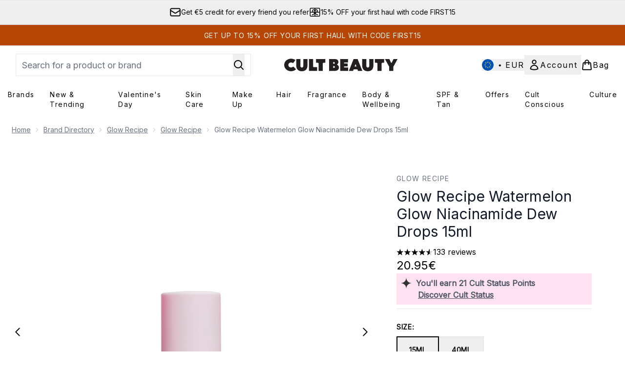

--- FILE ---
content_type: text/html
request_url: https://www.cultbeauty.com/fragments/productThumbnailFragment?masterSku=13786310
body_size: -1972
content:
<li class="mr-6"><button class="product-thumbnail" aria-label="Open image  2 (Glow Recipe Watermelon Glow Niacinamide Dew Drops 15ml)"><figure class="pointer-events-none thumbnail-image aspect-square"> <picture>   <img src="https://www.cultbeauty.com/images?url=https://static.thcdn.com/productimg/original/13786310-4375005504263423.jpg&format=webp&auto=avif&width=100&height=100&fit=cover" alt="Glow Recipe Watermelon Glow Niacinamide Dew Drops 15ml Image 2" loading="lazy" width="100" height="100" class="max-w-none cursor-pointer  object-cover mx-auto" decoding="auto" fetchpriority="low">  </picture>    </figure></button></li>